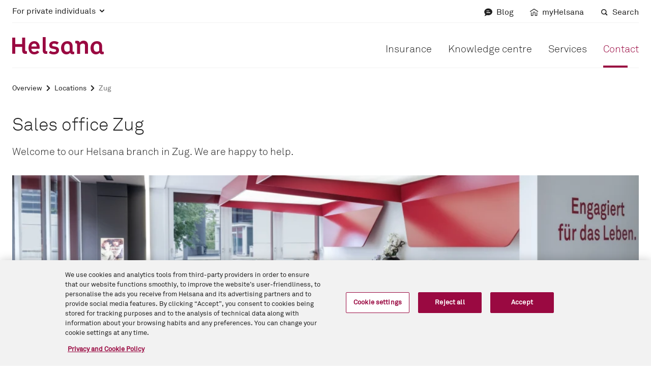

--- FILE ---
content_type: text/html;charset=utf-8
request_url: https://www.helsana.ch/en/individuals/contact/locations/zug.html
body_size: 3236
content:
<!DOCTYPE html><html lang="en"><head>
    <meta charset="UTF-8">
    <meta name="viewport" content="width=device-width, initial-scale=1">
    <meta content="IE=edge,chrome=1" http-equiv="X-UA-Compatible">
    <title>Helsana Zug branch - Helsana</title>
    <!-- customheaderlibs -->
    


<script defer="defer" type="text/javascript" src="https://rum.hlx.page/.rum/@adobe/helix-rum-js@%5E2/dist/micro.js" data-routing="env=prod,tier=publish,ams=Helsana Versicherungen AG"></script>
<script type="application/javascript" async="">
    if (document.__shady_native_querySelectorAll) {
        var shadySelectorAll = document.querySelectorAll;

        DocumentFragment.prototype.querySelectorAll = function(selectors) {
            if (selectors === ".ot-pc-refuse-all-handler") {
                return document.__shady_native_querySelectorAll(selectors);
            }
            return shadySelectorAll.call(this, selectors);
        };
    }
</script>
<script src="/content/dam/system/helsana/onetrust_production/scripttemplates/otSDKStub.js" async="" data-domain-script="2188d44d-d3dd-4694-8a9a-0b4f4d0210bf" data-language="en" type="text/javascript" charset="UTF-8"></script>
<script type="text/javascript">
    function OptanonWrapper() { }
</script>
<style>
    #onetrust-banner-sdk:focus {
        outline: none !important;
    }
    #ot-sdk-btn-floating {
        display: none;
    }
</style>









    
    
    

    

    


        <script type="text/javascript" src="/etc/clientlibs/dtm-reactor/ENbfbad50468fd499cba4c6866cc846a8f/5de2995e9f80/fbb9e374a5a5/launch-8254be63e561.min.js" async=""></script>


    
    
    

    
    <!-- preload -->
    <link rel="stylesheet" as="style" href="/etc.clientlibs/helsana-frontend/clientlibs/resources/main.142a7f3c5c7b3a5c1296.css">
    <!-- defer scripts -->
    <script src="/etc.clientlibs/helsana-frontend/clientlibs/resources/head.142a7f3c5c7b3a5c1296.js" defer="defer"></script>
    <script src="/etc.clientlibs/helsana-frontend/clientlibs/resources/853.142a7f3c5c7b3a5c1296.js" defer="defer"></script><script src="/etc.clientlibs/helsana-frontend/clientlibs/resources/main.142a7f3c5c7b3a5c1296.js" defer="defer"></script>
    <!-- prefetch / preconnect -->
    
    


<link href="https://collect.helsana.ch" rel="dns-prefetch">
<link href="https://bat.bing.com" rel="dns-prefetch">
<link href="https://www.googletagmanager.com" rel="dns-prefetch">
<link href="https://googleads.g.doubleclick.net" rel="dns-prefetch">
<link href="https://stats.g.doubleclick.net" rel="dns-prefetch">
<link href="https://adservice.google.com" rel="dns-prefetch">
<link href="https://ad.doubleclick.net" rel="dns-prefetch">
<link href="https://static.ads-twitter.com" rel="dns-prefetch">
<link href="https://connect.facebook.net" rel="dns-prefetch">
<link href="https://snap.licdn.com" rel="dns-prefetch">
<link href="https://analytics.twitter.com" rel="dns-prefetch">
<link href="https://www.google-analytics.com" rel="dns-prefetch">
    <!-- Everything Else-->
    
<meta name="description" content="Do you have any questions about your health insurance? Our Helsana team in Zug will be happy to help. Make an appointment for a consultation today.">


    <meta content="_G6VbCVJcsV-FlFWA7twmJzmBN6h26cehvMCyOGNsSs" name="google-site-verification">


    <link rel="canonical" href="https://www.helsana.ch/en/individuals/contact/locations/zug.html">
    <link rel="alternate" href="https://www.helsana.ch/de/private/kontakt/standorte/zug.html" hreflang="de">
    <link rel="alternate" href="https://www.helsana.ch/de/private/kontakt/standorte/zug.html" hreflang="de-ch">
    <link rel="alternate" href="https://www.helsana.ch/en/individuals/contact/locations/zug.html" hreflang="en">
    <link rel="alternate" href="https://www.helsana.ch/en/individuals/contact/locations/zug.html" hreflang="en-ch">
    <link rel="alternate" href="https://www.helsana.ch/fr/prives/contact/sites/zoug.html" hreflang="fr">
    <link rel="alternate" href="https://www.helsana.ch/fr/prives/contact/sites/zoug.html" hreflang="fr-ch">
    <link rel="alternate" href="https://www.helsana.ch/it/privati/contatto/sedi/zugo.html" hreflang="it">
    <link rel="alternate" href="https://www.helsana.ch/it/privati/contatto/sedi/zugo.html" hreflang="it-ch">
    <link rel="alternate" href="https://www.helsana.ch/en/individuals/contact/locations/zug.html" hreflang="x-default">
    
    
    



    <meta property="og:title" content="Sales office Zug">
    <meta property="og:description" content="Do you have any questions about your health insurance? Our Helsana team in Zug will be happy to help. Make an appointment for a consultation today.">
    <meta property="og:url" content="https://www.helsana.ch/en/individuals/contact/locations/zug.html">
    
    
    
        <!-- Default Bild -->
        <meta name="thumbnail" content="https://www.helsana.ch/dam/assets/05-icons/02-piktos/default_thumbnail.png">
        <meta property="og:image" content="https://www.helsana.ch/dam/assets/05-icons/02-piktos/default_thumbnail.png">
        <meta property="og:image:width" content="1024">
        <meta property="og:image:height" content="1024">
    


<link rel="icon" href="/favicon.ico" sizes="32x32">
<link rel="icon" href="/favicon.svg" type="image/svg+xml">
<link rel="apple-touch-icon" href="/apple-touch-icon.png">
<link rel="manifest" href="/content/dam/system/helsana/resources/site.webmanifest">
<script>
    window.digitalData = window.digitalData || {};
</script>

<script type="text/javascript">window.__qsRuntimeConfiguration__={"metadata":{"language":"en"},"runtime":200};</script></head>
<body class="detail-page base-page page basicpage" editmode="false">


	



	<detail-page editmode="false" qs-state="unresolved" header="{&quot;blogElevated&quot;:false,&quot;breadcrumb&quot;:{&quot;links&quot;:[{&quot;linkText&quot;:&quot;Overview&quot;,&quot;title&quot;:&quot;Overview&quot;,&quot;url&quot;:&quot;/en/individuals/contact.html&quot;},{&quot;linkText&quot;:&quot;Locations&quot;,&quot;title&quot;:&quot;Locations&quot;,&quot;url&quot;:&quot;/en/individuals/contact/locations.html&quot;},{&quot;linkText&quot;:&quot;Zug&quot;,&quot;title&quot;:&quot;Zug&quot;,&quot;url&quot;:&quot;/en/individuals/contact/locations/zug.html&quot;}],&quot;schemaOrgListItems&quot;:{&quot;@context&quot;:&quot;https://schema.org&quot;,&quot;@type&quot;:&quot;BreadcrumbList&quot;,&quot;itemListElement&quot;:[{&quot;@type&quot;:&quot;ListItem&quot;,&quot;position&quot;:3,&quot;name&quot;:&quot;Zug&quot;,&quot;item&quot;:&quot;https://www.helsana.ch/en/private/kontakt/standorte/zug.html&quot;},{&quot;@type&quot;:&quot;ListItem&quot;,&quot;position&quot;:2,&quot;name&quot;:&quot;Locations&quot;,&quot;item&quot;:&quot;https://www.helsana.ch/en/private/kontakt/standorte.html&quot;},{&quot;@type&quot;:&quot;ListItem&quot;,&quot;position&quot;:1,&quot;name&quot;:&quot;Overview&quot;,&quot;item&quot;:&quot;https://www.helsana.ch/en/private/kontakt.html&quot;}]}},&quot;headerBar&quot;:{&quot;logo&quot;:{&quot;altText&quot;:&quot;Helsana&quot;,&quot;src&quot;:&quot;/content/dam/system/helsana/resources/helsana-logo.svg&quot;,&quot;title&quot;:&quot;Home page: For private individuals&quot;,&quot;url&quot;:&quot;/en/individuals.html&quot;},&quot;mobileNavigation&quot;:{&quot;burgerIcon&quot;:&quot;menu&quot;,&quot;closeIcon&quot;:&quot;close2&quot;}},&quot;metaNavigation&quot;:{&quot;dropdown&quot;:{&quot;icon&quot;:&quot;accordion-down&quot;,&quot;url&quot;:&quot;#&quot;}},&quot;quickLinks&quot;:[{&quot;isActive&quot;:false,&quot;linkText&quot;:&quot;Blog&quot;,&quot;title&quot;:&quot;Blog&quot;,&quot;url&quot;:&quot;/en/blog.html&quot;,&quot;icon&quot;:&quot;chat&quot;,&quot;target&quot;:&quot;_self&quot;},{&quot;icon&quot;:&quot;myhelsana&quot;,&quot;linkText&quot;:&quot;myHelsana&quot;,&quot;target&quot;:&quot;_blank&quot;,&quot;title&quot;:&quot;myHelsana&quot;,&quot;url&quot;:&quot;https://portal.helsana.ch/myhelsana/?login&amp;language=en&quot;},{&quot;isActive&quot;:false,&quot;linkText&quot;:&quot;Search&quot;,&quot;title&quot;:&quot;Search&quot;,&quot;url&quot;:&quot;/en/search.html&quot;,&quot;icon&quot;:&quot;search&quot;,&quot;target&quot;:&quot;_self&quot;}],&quot;sectors&quot;:[{&quot;isActive&quot;:true,&quot;linkText&quot;:&quot;For private individuals&quot;,&quot;title&quot;:&quot;For private individuals&quot;,&quot;url&quot;:&quot;/en/individuals.html&quot;,&quot;links&quot;:[{&quot;isActive&quot;:false,&quot;linkText&quot;:&quot;Home page&quot;,&quot;title&quot;:&quot;Home page&quot;,&quot;url&quot;:&quot;/en/individuals.html&quot;,&quot;onlyMobile&quot;:true},{&quot;isActive&quot;:false,&quot;linkText&quot;:&quot;Insurance&quot;,&quot;title&quot;:&quot;Insurance&quot;,&quot;url&quot;:&quot;/en/individuals/insurance.html&quot;},{&quot;isActive&quot;:false,&quot;linkText&quot;:&quot;Knowledge centre&quot;,&quot;title&quot;:&quot;Knowledge centre&quot;,&quot;url&quot;:&quot;/en/individuals/knowledge-centre.html&quot;},{&quot;isActive&quot;:false,&quot;linkText&quot;:&quot;Services&quot;,&quot;title&quot;:&quot;Services&quot;,&quot;url&quot;:&quot;/en/individuals/services.html&quot;},{&quot;isActive&quot;:true,&quot;linkText&quot;:&quot;Contact&quot;,&quot;title&quot;:&quot;Contact&quot;,&quot;url&quot;:&quot;/en/individuals/contact.html&quot;}]},{&quot;isActive&quot;:false,&quot;linkText&quot;:&quot;For companies&quot;,&quot;title&quot;:&quot;For companies&quot;,&quot;url&quot;:&quot;/en/companies.html&quot;,&quot;links&quot;:[{&quot;isActive&quot;:false,&quot;linkText&quot;:&quot;Home page&quot;,&quot;title&quot;:&quot;Home page&quot;,&quot;url&quot;:&quot;/en/companies.html&quot;,&quot;onlyMobile&quot;:true},{&quot;isActive&quot;:false,&quot;linkText&quot;:&quot;Your Company&quot;,&quot;title&quot;:&quot;Your Company&quot;,&quot;url&quot;:&quot;/en/companies/your-company.html&quot;},{&quot;isActive&quot;:false,&quot;linkText&quot;:&quot;Our offers&quot;,&quot;title&quot;:&quot;Our offers&quot;,&quot;url&quot;:&quot;/en/companies/our-offers.html&quot;},{&quot;isActive&quot;:false,&quot;linkText&quot;:&quot;Services&quot;,&quot;title&quot;:&quot;Services&quot;,&quot;url&quot;:&quot;/en/companies/services.html&quot;},{&quot;isActive&quot;:false,&quot;linkText&quot;:&quot;Contact&quot;,&quot;title&quot;:&quot;Contact&quot;,&quot;url&quot;:&quot;/en/companies/contact.html&quot;}]},{&quot;isActive&quot;:false,&quot;linkText&quot;:&quot;Helsana Group&quot;,&quot;title&quot;:&quot;Helsana Group&quot;,&quot;url&quot;:&quot;/en/helsana-group.html&quot;,&quot;links&quot;:[{&quot;isActive&quot;:false,&quot;linkText&quot;:&quot;Home page&quot;,&quot;title&quot;:&quot;Home page&quot;,&quot;url&quot;:&quot;/en/helsana-group.html&quot;,&quot;onlyMobile&quot;:true},{&quot;isActive&quot;:false,&quot;linkText&quot;:&quot;About us&quot;,&quot;title&quot;:&quot;About us&quot;,&quot;url&quot;:&quot;/en/helsana-group/about-us.html&quot;},{&quot;isActive&quot;:false,&quot;linkText&quot;:&quot;Media &amp; publications&quot;,&quot;title&quot;:&quot;Media &amp; publications&quot;,&quot;url&quot;:&quot;/en/helsana-group/media-publications.html&quot;},{&quot;isActive&quot;:false,&quot;linkText&quot;:&quot;Jobs&quot;,&quot;title&quot;:&quot;Jobs&quot;,&quot;url&quot;:&quot;/en/helsana-group/jobs.html&quot;},{&quot;isActive&quot;:false,&quot;linkText&quot;:&quot;For service providers&quot;,&quot;title&quot;:&quot;For service providers&quot;,&quot;url&quot;:&quot;/en/helsana-group/for-service-providers.html&quot;}]}]}" footer="{&quot;aboutLink&quot;:{&quot;isActive&quot;:false,&quot;linkText&quot;:&quot;About us&quot;,&quot;title&quot;:&quot;About us&quot;,&quot;url&quot;:&quot;/en/helsana-group/about-us.html&quot;},&quot;companyLink&quot;:{&quot;isActive&quot;:false,&quot;linkText&quot;:&quot;For companies&quot;,&quot;title&quot;:&quot;For companies&quot;,&quot;url&quot;:&quot;/en/companies.html&quot;},&quot;dataProtectionLink&quot;:{&quot;isActive&quot;:false,&quot;linkText&quot;:&quot;&quot;,&quot;title&quot;:&quot;&quot;,&quot;url&quot;:&quot;/en/helsana-group/about-us/legal/data-protection.html&quot;},&quot;helsanaGroupLink&quot;:{&quot;isActive&quot;:false,&quot;linkText&quot;:&quot;Helsana Group&quot;,&quot;title&quot;:&quot;Helsana Group&quot;,&quot;url&quot;:&quot;/en/helsana-group.html&quot;},&quot;impressumLink&quot;:{&quot;isActive&quot;:false,&quot;linkText&quot;:&quot;&quot;,&quot;title&quot;:&quot;&quot;,&quot;url&quot;:&quot;/en/helsana-group/about-us/legal/publication-details.html&quot;},&quot;jobsLink&quot;:{&quot;isActive&quot;:false,&quot;linkText&quot;:&quot;Jobs &amp; career&quot;,&quot;title&quot;:&quot;Jobs &amp; career&quot;,&quot;url&quot;:&quot;/en/helsana-group/jobs.html&quot;},&quot;legalInformationLink&quot;:{&quot;isActive&quot;:false,&quot;linkText&quot;:&quot;&quot;,&quot;title&quot;:&quot;&quot;,&quot;url&quot;:&quot;/en/helsana-group/about-us/legal/legal-information.html&quot;},&quot;mediaLink&quot;:{&quot;isActive&quot;:false,&quot;linkText&quot;:&quot;Media &amp; publications&quot;,&quot;title&quot;:&quot;Media &amp; publications&quot;,&quot;url&quot;:&quot;/en/helsana-group/media-publications.html&quot;},&quot;privateLink&quot;:{&quot;isActive&quot;:true,&quot;linkText&quot;:&quot;For private individuals&quot;,&quot;title&quot;:&quot;For private individuals&quot;,&quot;url&quot;:&quot;/en/individuals.html&quot;},&quot;quickLinks&quot;:[{&quot;isActive&quot;:false,&quot;linkText&quot;:&quot;myHelsana&quot;,&quot;title&quot;:&quot;myHelsana&quot;,&quot;url&quot;:&quot;https://portal.helsana.ch/myhelsana/?login&amp;language=en&quot;},{&quot;isActive&quot;:false,&quot;linkText&quot;:&quot;Premium calculator&quot;,&quot;title&quot;:&quot;Premium calculator&quot;,&quot;url&quot;:&quot;https://portal.helsana.ch/offer/#/?locale=en&quot;},{&quot;isActive&quot;:false,&quot;linkText&quot;:&quot;Newsletter&quot;,&quot;title&quot;:&quot;Newsletter&quot;,&quot;url&quot;:&quot;/en/helsana-group/media-publications/newsletter.html&quot;,&quot;target&quot;:&quot;_self&quot;}],&quot;servicesLinks&quot;:[{&quot;isActive&quot;:false,&quot;linkText&quot;:&quot;Send in invoices&quot;,&quot;title&quot;:&quot;Send in invoices&quot;,&quot;url&quot;:&quot;/en/individuals/services/finance/send-in-invoices.html&quot;},{&quot;isActive&quot;:false,&quot;linkText&quot;:&quot;Change address&quot;,&quot;title&quot;:&quot;Change address&quot;,&quot;url&quot;:&quot;/en/individuals/services/personal-details/change-address.html&quot;},{&quot;isActive&quot;:false,&quot;linkText&quot;:&quot;All services&quot;,&quot;title&quot;:&quot;All services&quot;,&quot;url&quot;:&quot;/en/individuals/services.html&quot;}],&quot;languages&quot;:[{&quot;path&quot;:&quot;https://www.helsana.ch/de/private/kontakt/standorte/zug.html&quot;,&quot;active&quot;:false,&quot;language&quot;:&quot;de&quot;},{&quot;path&quot;:&quot;https://www.helsana.ch/en/individuals/contact/locations/zug.html&quot;,&quot;active&quot;:true,&quot;language&quot;:&quot;en&quot;},{&quot;path&quot;:&quot;https://www.helsana.ch/fr/prives/contact/sites/zoug.html&quot;,&quot;active&quot;:false,&quot;language&quot;:&quot;fr&quot;},{&quot;path&quot;:&quot;https://www.helsana.ch/it/privati/contatto/sedi/zugo.html&quot;,&quot;active&quot;:false,&quot;language&quot;:&quot;it&quot;}]}" page-category="Contact" division="For Private" maintenance-publication-date="2020-06-04T16:30:00.000Z" maintenance-start-date="2020-06-04T16:30:00.000Z" maintenance-end-date="2020-06-04T21:59:00.000Z" page-tracking="{&quot;masterPage&quot;:&quot;Verkaufsstelle Zug&quot;,&quot;components&quot;:&quot;Seiteneinstieg|Bild|Link|Text Block|Portrait-Liste v2&quot;,&quot;masterPath&quot;:&quot;/private/kontakt/standorte/zug&quot;}">
    
        

    
    
    
    
        
        <helsana-page-section id="t-" editmode="false" qs-state="unresolved" class="component" slot="main"><qs-shadow-template slot="__IGNORE__"><!---->
                    
                    
            
            <div class="page-section-body">
                <slot name="content"></slot>
            </div>
        
                <!----></qs-shadow-template>
    
        

    
    
    
    
        
        <page-intro id="t-" editmode="false" qs-state="unresolved" title="Sales office Zug" lead="Welcome to our Helsana branch in Zug. We are happy to help." bullet-points="[]" class="component" slot="content"><!---->
                    
                     <div class="title-with-text">
                <h1 class="h1">Sales office Zug</h1> <p class="lead text">Welcome to our Helsana branch in Zug. We are happy to help.</p>
            </div>  
                <!----></page-intro>
<hls-image id="t-1647533209038" editmode="false" qs-state="unresolved" picture="{&quot;ratioMedium&quot;:&quot;3_1&quot;,&quot;ratio&quot;:&quot;2_1&quot;,&quot;src&quot;:&quot;/dam/assets/01-bildwelt/07-standorte/02-verkaufsstellen/vs-zug.hlsimg.2_1.w768.jpeg&quot;,&quot;srcMedium&quot;:&quot;/dam/assets/01-bildwelt/07-standorte/02-verkaufsstellen/vs-zug.hlsimg.3_1.w1024.jpeg&quot;}" is-decorative-image="false" class="component" slot="content"><!---->
                    
                     <picture ratio-m="2_1" ratio-md="3_1" ratio-lg="3_1">
                <source srcset="/dam/assets/01-bildwelt/07-standorte/02-verkaufsstellen/vs-zug.hlsimg.3_1.w1024.jpeg?type=webp" media="(min-width: 768px)" type="image/webp">
            <source srcset="/dam/assets/01-bildwelt/07-standorte/02-verkaufsstellen/vs-zug.hlsimg.2_1.w768.jpeg?type=webp" media="(max-width: 767px)" type="image/webp">
                <source srcset="" media="(min-width: 1024px)">
                <source srcset="/dam/assets/01-bildwelt/07-standorte/02-verkaufsstellen/vs-zug.hlsimg.3_1.w1024.jpeg" media="(min-width: 768px)">
                <img class="image" src="/dam/assets/01-bildwelt/07-standorte/02-verkaufsstellen/vs-zug.hlsimg.2_1.w768.jpeg" alt="" data-trackable="true">
            </picture> 
                <!----></hls-image>

        
    


    
</helsana-page-section>
<helsana-page-section id="t-1741180546564" editmode="false" qs-state="unresolved" title="Book a consultation" background-color="white" indentation="false" class="component" slot="main"><qs-shadow-template slot="__IGNORE__"><!---->
                    
                    
            <div class="title-with-text title-with-text--no-margin-top">
                <h2 class="h2">Book a consultation</h2> 
            </div>
            <div class="page-section-body">
                <slot name="content"></slot>
            </div>
        
                <!----></qs-shadow-template>
    
        

    
    
    
    
        
        <div class="experiencefragment" slot="content">

    
    

    
<link rel="stylesheet" href="/etc.clientlibs/helsana-frontend/clientlibs/clientlib-xfcontent.min.ACSHASH54f58469942184828c9872d3c0daa9e1.css" type="text/css">



<div class="xf-content-height">
    

    
    
    
    
        
        <rich-text id="t-1741180592782" editmode="false" qs-state="unresolved" text="<p>May we advise you on an insurance product or switching to Helsana? We would be happy to advise you personally.</p>
" class="component"><!---->
                    
                     <div class="rich-text text">
                <p>May we advise you on an insurance product or switching to Helsana? We would be happy to advise you personally.</p>

            </div> 
                <!----></rich-text>

        
    


</div>
</div>
<simple-link id="t-1741180616803" editmode="false" qs-state="unresolved" link-text="Book your consultation now" url="/en/individuals/contact/locations/zug/book-consultation.html" link-type="buttonLink" img-responsive="false" link-action="auto" picture="{}" track-context="{&quot;componentName&quot;:&quot;simple_link&quot;,&quot;componentType&quot;:&quot;helsana-frontend/components/simple-link&quot;,&quot;container&quot;:&quot;page_section_1967615/content&quot;}" class="component" slot="content"><!---->
                    
                    
                <a class="link btn btn-primary" title="" href="/en/individuals/contact/locations/zug/book-consultation.html" target="_self">
                <span class="text-with-icon">
                <i class="icon icon-arrow-right" aria-hidden="true"></i> <span class="text">Book your consultation now</span>
            </span>
            </a>
            
                <!----></simple-link>
<text-block id="t-1672125207918" editmode="false" qs-state="unresolved" title="Sales office Zug" text="<p>Baarerstrasse 98<br>
6300 Zug<br>
</p>
<p><b>Opening hours</b></p>
<p>Monday to Friday<br>
08:30 - 12:00<br>
13:00 - 17:00</p>
" links="[{&quot;linkText&quot;:&quot;Show on Google Maps&quot;,&quot;target&quot;:&quot;_blank&quot;,&quot;url&quot;:&quot;https://maps.google.com/maps?ie=UTF8&amp;f=d&amp;daddr=Baarerstrasse+98+6300+Zug&amp;gl=ch&amp;hl=en&quot;}]" background-style-class="alert-light" documents="[]" track-context="{&quot;componentName&quot;:&quot;text_block_copy_copy&quot;,&quot;componentType&quot;:&quot;helsana-frontend/components/text-block&quot;,&quot;container&quot;:&quot;page_section_1967615/content&quot;}" class="component alert alert-light" slot="content"><!---->
                    
                    
            <h4 class="h4">Sales office Zug</h4> <div class="rich-text text">
                <p>Baarerstrasse 98<br>
6300 Zug<br>
</p>
<p><b>Opening hours</b></p>
<p>Monday to Friday<br>
08:30 - 12:00<br>
13:00 - 17:00</p>

            </div>
            <div class="link-list"><ul class="list-group">
                <li class="list-group-item"><a class="link" title="" href="https://maps.google.com/maps?ie=UTF8&amp;f=d&amp;daddr=Baarerstrasse+98+6300+Zug&amp;gl=ch&amp;hl=en" target="_blank">
                <span class="text-with-icon">
                <i class="icon icon-arrow-right" aria-hidden="true"></i> <span class="text">Show on Google Maps</span>
            </span>
            </a></li>
            </ul></div>
            
        
                <!----></text-block>

        
    


    
</helsana-page-section>
<helsana-page-section id="t-1647534361542" editmode="false" qs-state="unresolved" title="Our advisory team" background-color="grey" indentation="false" class="component bg-bleed bg-bleed--grey" slot="main"><qs-shadow-template slot="__IGNORE__"><!---->
                    
                    
            <div class="title-with-text title-with-text--no-margin-top">
                <h2 class="h2">Our advisory team</h2> 
            </div>
            <div class="page-section-body">
                <slot name="content"></slot>
            </div>
        
                <!----></qs-shadow-template>
    
        

    
    
    
    
        
        <hls-portrait-list-v2 id="t-1647534408033" editmode="false" qs-state="unresolved" portraits="[]" class="component" slot="content"><!---->
                    
                    
            <grid-row class="row"><qs-shadow-template slot="__IGNORE__"><!---->
                    
                     <slot name="columns"></slot> 
                <!----></qs-shadow-template>
                
            </grid-row>
        
                <!----></hls-portrait-list-v2>
<hls-portrait-list-v2 id="t-1647537077459" editmode="false" qs-state="unresolved" portraits="[{&quot;function&quot;:&quot;General Agent&quot;,&quot;linkStyle&quot;:&quot;primaryLink&quot;,&quot;phoneNumber&quot;:&quot;058 340 15 34&quot;,&quot;title&quot;:&quot;Sascha Birrer&quot;,&quot;ratio&quot;:&quot;3_4&quot;,&quot;src&quot;:&quot;/dam/assets/01-bildwelt/05-portraits/02-ma-portraits/sascha-birrer.hlsimg.3_4.w327.jpg&quot;},{&quot;function&quot;:&quot;Head Insurance Consultant&quot;,&quot;linkStyle&quot;:&quot;primaryLink&quot;,&quot;phoneNumber&quot;:&quot;079 399 68 71&quot;,&quot;title&quot;:&quot;Domenico Bilotta&quot;,&quot;ratio&quot;:&quot;3_4&quot;,&quot;src&quot;:&quot;/dam/assets/01-bildwelt/05-portraits/02-ma-portraits/domenico-bilotta.hlsimg.3_4.w327.jpg&quot;},{&quot;function&quot;:&quot;Insurance Consultant&quot;,&quot;linkStyle&quot;:&quot;primaryLink&quot;,&quot;phoneNumber&quot;:&quot;079 582 35 71&quot;,&quot;title&quot;:&quot;Giuseppe Bova&quot;,&quot;ratio&quot;:&quot;3_4&quot;,&quot;src&quot;:&quot;/dam/assets/01-bildwelt/05-portraits/02-ma-portraits/giuseppe-bova.hlsimg.3_4.w327.jpg&quot;},{&quot;function&quot;:&quot;Insurance Consultant&quot;,&quot;linkStyle&quot;:&quot;primaryLink&quot;,&quot;phoneNumber&quot;:&quot;079 470 54 97&quot;,&quot;title&quot;:&quot;Tanja Feist&quot;,&quot;ratio&quot;:&quot;3_4&quot;,&quot;src&quot;:&quot;/dam/assets/01-bildwelt/05-portraits/02-ma-portraits/tanja-feist.hlsimg.3_4.w327.jpg&quot;},{&quot;function&quot;:&quot;Insurance Consultant&quot;,&quot;linkStyle&quot;:&quot;primaryLink&quot;,&quot;phoneNumber&quot;:&quot;079 518 08 40&quot;,&quot;title&quot;:&quot;Lucas Ibanez&quot;,&quot;ratio&quot;:&quot;3_4&quot;,&quot;src&quot;:&quot;/dam/assets/01-bildwelt/05-portraits/02-ma-portraits/lucas-ibanez.hlsimg.3_4.w327.jpg&quot;},{&quot;function&quot;:&quot;Insurance Consultant&quot;,&quot;linkStyle&quot;:&quot;primaryLink&quot;,&quot;phoneNumber&quot;:&quot;079 948 77 62&quot;,&quot;title&quot;:&quot;Senad Murina&quot;,&quot;ratio&quot;:&quot;3_4&quot;,&quot;src&quot;:&quot;/dam/assets/01-bildwelt/05-portraits/02-ma-portraits/senad-murina.hlsimg.3_4.w327.jpg&quot;},{&quot;function&quot;:&quot;Insurance Consultant&quot;,&quot;linkStyle&quot;:&quot;primaryLink&quot;,&quot;phoneNumber&quot;:&quot;079 416 40 67&quot;,&quot;title&quot;:&quot;Enver Sacipi&quot;,&quot;ratio&quot;:&quot;3_4&quot;,&quot;src&quot;:&quot;/dam/assets/01-bildwelt/05-portraits/02-ma-portraits/enver-sacipi.hlsimg.3_4.w327.jpg&quot;},{&quot;function&quot;:&quot;Insurance Consultant&quot;,&quot;linkStyle&quot;:&quot;primaryLink&quot;,&quot;phoneNumber&quot;:&quot;079 706 97 74&quot;,&quot;title&quot;:&quot;Luis Velaj&quot;,&quot;ratio&quot;:&quot;3_4&quot;,&quot;src&quot;:&quot;/dam/assets/01-bildwelt/05-portraits/02-ma-portraits/luis-velaij.hlsimg.3_4.w327.jpg&quot;}]" is-bigger-portrait="false" class="component" slot="content"><!---->
                    
                    
            <grid-row class="row"><qs-shadow-template slot="__IGNORE__"><!---->
                    
                     <slot name="columns"></slot> 
                <!----></qs-shadow-template>
                <!---->
                        <grid-column slot="columns" type="oneFourth" class="col-sm-6 col-md-3"><qs-shadow-template slot="__IGNORE__"><!---->
                    
                     <slot name="content"></slot> 
                <!----></qs-shadow-template>
                            <hls-people-teaser slot="content" title="Sascha Birrer"><!---->
                    
                    
            <div class="people-teaser">
                 <h3 class="h3 people-teaser__title">Sascha Birrer</h3>   
                
            </div>
        
                <!----></hls-people-teaser>
                        </grid-column>
                    <!---->
                        <grid-column slot="columns" type="oneFourth" class="col-sm-6 col-md-3"><qs-shadow-template slot="__IGNORE__"><!---->
                    
                     <slot name="content"></slot> 
                <!----></qs-shadow-template>
                            <hls-people-teaser slot="content" title="Domenico Bilotta"><!---->
                    
                    
            <div class="people-teaser">
                 <h3 class="h3 people-teaser__title">Domenico Bilotta</h3>   
                
            </div>
        
                <!----></hls-people-teaser>
                        </grid-column>
                    <!---->
                        <grid-column slot="columns" type="oneFourth" class="col-sm-6 col-md-3"><qs-shadow-template slot="__IGNORE__"><!---->
                    
                     <slot name="content"></slot> 
                <!----></qs-shadow-template>
                            <hls-people-teaser slot="content" title="Giuseppe Bova"><!---->
                    
                    
            <div class="people-teaser">
                 <h3 class="h3 people-teaser__title">Giuseppe Bova</h3>   
                
            </div>
        
                <!----></hls-people-teaser>
                        </grid-column>
                    <!---->
                        <grid-column slot="columns" type="oneFourth" class="col-sm-6 col-md-3"><qs-shadow-template slot="__IGNORE__"><!---->
                    
                     <slot name="content"></slot> 
                <!----></qs-shadow-template>
                            <hls-people-teaser slot="content" title="Tanja Feist"><!---->
                    
                    
            <div class="people-teaser">
                 <h3 class="h3 people-teaser__title">Tanja Feist</h3>   
                
            </div>
        
                <!----></hls-people-teaser>
                        </grid-column>
                    <!---->
                        <grid-column slot="columns" type="oneFourth" class="col-sm-6 col-md-3"><qs-shadow-template slot="__IGNORE__"><!---->
                    
                     <slot name="content"></slot> 
                <!----></qs-shadow-template>
                            <hls-people-teaser slot="content" title="Lucas Ibanez"><!---->
                    
                    
            <div class="people-teaser">
                 <h3 class="h3 people-teaser__title">Lucas Ibanez</h3>   
                
            </div>
        
                <!----></hls-people-teaser>
                        </grid-column>
                    <!---->
                        <grid-column slot="columns" type="oneFourth" class="col-sm-6 col-md-3"><qs-shadow-template slot="__IGNORE__"><!---->
                    
                     <slot name="content"></slot> 
                <!----></qs-shadow-template>
                            <hls-people-teaser slot="content" title="Senad Murina"><!---->
                    
                    
            <div class="people-teaser">
                 <h3 class="h3 people-teaser__title">Senad Murina</h3>   
                
            </div>
        
                <!----></hls-people-teaser>
                        </grid-column>
                    <!---->
                        <grid-column slot="columns" type="oneFourth" class="col-sm-6 col-md-3"><qs-shadow-template slot="__IGNORE__"><!---->
                    
                     <slot name="content"></slot> 
                <!----></qs-shadow-template>
                            <hls-people-teaser slot="content" title="Enver Sacipi"><!---->
                    
                    
            <div class="people-teaser">
                 <h3 class="h3 people-teaser__title">Enver Sacipi</h3>   
                
            </div>
        
                <!----></hls-people-teaser>
                        </grid-column>
                    <!---->
                        <grid-column slot="columns" type="oneFourth" class="col-sm-6 col-md-3"><qs-shadow-template slot="__IGNORE__"><!---->
                    
                     <slot name="content"></slot> 
                <!----></qs-shadow-template>
                            <hls-people-teaser slot="content" title="Luis Velaj"><!---->
                    
                    
            <div class="people-teaser">
                 <h3 class="h3 people-teaser__title">Luis Velaj</h3>   
                
            </div>
        
                <!----></hls-people-teaser>
                        </grid-column>
                    <!---->
            </grid-row>
        
                <!----></hls-portrait-list-v2>

        
    


    
</helsana-page-section>

        
    


    
</detail-page>
	
    
    

    

    

    



    
    
    

	




</body></html>

--- FILE ---
content_type: application/javascript
request_url: https://www.helsana.ch/etc.clientlibs/helsana-frontend/clientlibs/resources/8096.142a7f3c5c7b3a5c1296.js
body_size: 386
content:
"use strict";(self.webpackChunk=self.webpackChunk||[]).push([[8096],{88096:function(t,e,s){s.r(e);var r=s(93606),i=s(18262);e.default={component:i.ZP,renderer:new r.Th,shadowStyles:[]}},18262:function(t,e,s){s.d(e,{ZP:function(){return p}});var r=s(95431),i=s(58153),n=s.n(i),l=s(94871),u=s(83696).ZP,h=s(58650);const o={bulletPoints:n().array,lead:n().string.value(n().values.exists),title:n().string.value(n().values.exists)},a={bulletPoints:[],lead:"",title:""};class p extends h.Z{constructor(t){super(t,a)}render(){return super.render(),this.validateProps("Seiteneinstieg",o)||l.html` ${this.getTitleAndLead()} ${this.getHighlights()} `}hasHighlights(){return this.props.bulletPoints.length>0}getTitleAndLead(){return(0,r.S6)({isLeadText:!0,tagTitle:"h1",text:this.props.lead,title:this.props.title})}getHighlights(){return this.hasHighlights()?new u(this.props.bulletPoints).render():[]}}},83696:function(t,e,s){s.d(e,{ZP:function(){return a}});var r=s(52168),i=s(95431),n=s(58153),l=s.n(n),u=s(94871),h=s(58650);l().array;const o={bulletPoints:[]};class a extends h.Z{constructor(t={},e=o){super(Array.isArray(t)?{bulletPoints:t}:t,e)}render(){return super.render(),u.html` <div class="product-highlights">${this.getListGroup()}</div> `}getListGroup(){return this.props.bulletPoints.length>0?(0,i.NX)(this.getListEntries()):[]}getListEntries(){return this.props.bulletPoints.map(t=>new r.ZP({icon:"tick",text:t}))}}}}]);

--- FILE ---
content_type: application/javascript
request_url: https://www.helsana.ch/etc.clientlibs/helsana-frontend/clientlibs/resources/431.142a7f3c5c7b3a5c1296.js
body_size: 2131
content:
"use strict";(self.webpackChunk=self.webpackChunk||[]).push([[431],{80431:function(t,e,i){i.r(e),i.d(e,{default:function(){return m}});var n=i(93606),s=i(15227),r=i(95431),o=i(58153),a=i.n(o),l=i(94871),c=i(80338),p=i(58219),u=i(53504),h=i(90659),b=i(40850);Object.assign({backgroundStyleClass:a().string,links:a().arrayOf(a().shape(s.iG)),text:a().string,title:a().string,tooltipContent:a().string},u.iG);const g={backgroundStyleClass:""};class d extends b.ZP{constructor(t){super(t,g),t.title&&t.tooltipContent?this.heading=(0,c.M)({title:t.title,tooltipContent:t.tooltipContent}):t.tooltipContent?this.heading=(0,p.u)({title:t.title,tooltipContent:t.tooltipContent}):t.title&&(this.heading=(0,r.Dx)({content:this.props.title,tag:"h4"}))}render(){return super.render(),this.ref&&this.props.backgroundStyleClass&&this.ref.classList.add("alert",this.props.backgroundStyleClass),l.html`
            ${this.heading} ${this.hasRichText()?this.getRichText():l.nothing}
            ${this.hasLinks()?this.getLinkList():l.nothing}
            ${this.hasDocumentsList()?this.getDocumentList():l.nothing}
        `}getRichText(){return(0,r.Ho)({text:this.props.text})}hasRichText(){return this.props.text&&this.props.text.length>0||!1}getLinkList(){var t;return(0,r.Mc)({items:null===(t=this.props.links)||void 0===t?void 0:t.map(t=>Object.assign(Object.assign({},t),{url:(0,h._9)(t.url)?(0,h.f)(t.url):t.url})),track:this.track.id("LinkList")})}hasLinks(){return this.props.links&&this.props.links.length>0||!1}hasDocumentsList(){return!!(this.props.documents&&this.props.documents.length>0)}getDocumentList(){const{documents:t}=this.props;return new u.ZP({documents:t}).render()}}d.CLASS_DEFAULT="alert",d.CLASS_PRIMARY="alert-primary",d.CLASS_SECONDARY="alert-secondary",d.CLASS_SUCCESS="alert-success",d.CLASS_DANGER="alert-danger",d.CLASS_WARNING="alert-warning",d.CLASS_INFO="alert-info",d.CLASS_LIGHT="alert-light",d.CLASS_DARK="alert-dark";var m={component:d,renderer:new n.Th,shadowStyles:[]}},53504:function(t,e,i){i.d(e,{ZP:function(){return b},iG:function(){return p}});var n=i(95431),s=i(58153),r=i.n(s),o=i(94871),a=i(9071),l=i(56791),c=i(58650);const p=Object.assign(Object.assign({},c.L),{documents:r().array.value(r().values.exists),componentName:r().string}),u={documents:[],componentName:""};class h extends c.Z{constructor(t={}){super(t,u)}render(){return super.render(),this.validateProps("PDF-Link-Liste",p)||o.html`
                ${(0,n.vx)({items:(0,l.p)(this.props.documents),track:a.ZP.with(Object.assign({},this.trackMain)).id("DownloadList"),componentName:this.ComponentName})}
            `}}var b=h},40850:function(t,e,i){i.d(e,{ZP:function(){return p}});var n=i(9071),s=i(58153),r=i.n(s),o=i(58650);const a={componentName:r().string,componentType:r().string,cotainer:r().string},l=(r().shape(a),{trackContext:Object.assign({},{componentName:"",componentType:"",cotainer:""})});class c extends o.Z{constructor(t,e){super(t,Object.assign(Object.assign({},l),e)),this.track=(new n.ZP).id("Main")}}var p=c},80338:function(t,e,i){i.d(e,{M:function(){return r}});var n=i(87956),s=i(69356);const r=(0,n.Z)(s.ZP)},58219:function(t,e,i){i.d(e,{u:function(){return r}});var n=i(87956),s=i(36258);const r=(0,n.Z)(s.ZP)},56791:function(t,e,i){i.d(e,{p:function(){return v}});const n="array",s="bit",r="bits",o="byte",a="bytes",l="",c="exponent",p="function",u="iec",h="Invalid number",b="Invalid rounding method",g="jedec",d="object",m=".",f="round",S="s",k="kbit",y="kB",L=" ",C="string",T="0",x={symbol:{iec:{bits:["bit","Kibit","Mibit","Gibit","Tibit","Pibit","Eibit","Zibit","Yibit"],bytes:["B","KiB","MiB","GiB","TiB","PiB","EiB","ZiB","YiB"]},jedec:{bits:["bit","Kbit","Mbit","Gbit","Tbit","Pbit","Ebit","Zbit","Ybit"],bytes:["B","KB","MB","GB","TB","PB","EB","ZB","YB"]}},fullform:{iec:["","kibi","mebi","gibi","tebi","pebi","exbi","zebi","yobi"],jedec:["","kilo","mega","giga","tera","peta","exa","zetta","yotta"]}};function B(t,{bits:e=!1,pad:i=!1,base:B=-1,round:v=2,locale:M=l,localeOptions:N={},separator:w=l,spacer:P=L,symbols:Z={},standard:A=l,output:j=C,fullform:O=!1,fullforms:D=[],exponent:E=-1,roundingMethod:$=f,precision:_=0}={}){let G=E,R=Number(t),I=[],Y=0,z=l;-1===B&&0===A.length?(B=10,A=g):-1===B&&A.length>0?B=(A=A===u?u:g)===u?2:10:A=10===(B=2===B?2:10)||A===g?g:u;const F=10===B?1e3:1024,K=!0===O,U=R<0,H=Math[$];if("bigint"!=typeof t&&isNaN(t))throw new TypeError(h);if(typeof H!==p)throw new TypeError(b);if(U&&(R=-R),(-1===G||isNaN(G))&&(G=Math.floor(Math.log(R)/Math.log(F)),G<0&&(G=0)),G>8&&(_>0&&(_+=8-G),G=8),j===c)return G;if(0===R)I[0]=0,z=I[1]=x.symbol[A][e?r:a][G];else{Y=R/(2===B?Math.pow(2,10*G):Math.pow(1e3,G)),e&&(Y*=8,Y>=F&&G<8&&(Y/=F,G++));const t=Math.pow(10,G>0?v:0);I[0]=H(Y*t)/t,I[0]===F&&G<8&&-1===E&&(I[0]=1,G++),z=I[1]=10===B&&1===G?e?k:y:x.symbol[A][e?r:a][G]}if(U&&(I[0]=-I[0]),_>0&&(I[0]=I[0].toPrecision(_)),I[1]=Z[I[1]]||I[1],!0===M?I[0]=I[0].toLocaleString():M.length>0?I[0]=I[0].toLocaleString(M,N):w.length>0&&(I[0]=I[0].toString().replace(m,w)),i&&!1===Number.isInteger(I[0])&&v>0){const t=w||m,e=I[0].toString().split(t),i=e[1]||l,n=i.length,s=v-n;I[0]=`${e[0]}${t}${i.padEnd(n+s,T)}`}return K&&(I[1]=D[G]?D[G]:x.fullform[A][G]+(e?s:o)+(1===I[0]?l:S)),j===n?I:j===d?{value:I[0],symbol:I[1],exponent:G,unit:z}:I.join(P)}function v(t){return t.map(t=>({description:t.description,fileSize:B(t.fileSize).toString(),fileType:t.fileType.toUpperCase(),linkText:`${t.linkTitle} (${t.fileType.toUpperCase()}, ${B(t.fileSize)})`,masterFile:t.masterFile,masterTitle:t.masterTitle,target:"_blank",title:t.linkTitle,url:t.path}))}}}]);

--- FILE ---
content_type: application/javascript
request_url: https://www.helsana.ch/etc.clientlibs/helsana-frontend/clientlibs/resources/2630.142a7f3c5c7b3a5c1296.js
body_size: 208
content:
"use strict";(self.webpackChunk=self.webpackChunk||[]).push([[2630],{2630:function(r,e,t){t.r(e),t.d(e,{default:function(){return a}});var s=t(93606),o=t(45529),n=t(60604),i=t(58650);const l={isBiggerPortrait:!1,portraits:[]};class p extends i.Z{constructor(r){super(r,l)}render(){var r;return super.render(),o.html`
            <grid-row>
                ${null===(r=this.props.portraits)||void 0===r?void 0:r.map(r=>o.html`
                        <grid-column
                            slot="columns"
                            type="oneFourth"
                            class="${this.props.isBiggerPortrait?"bigger-portrait":""}"
                        >
                            <hls-people-teaser slot="content" ...="${(0,n.hw)(r)}"></hls-people-teaser>
                        </grid-column>
                    `)}
            </grid-row>
        `}}var a={component:p,renderer:new s.Th,shadowStyles:[]}}}]);

--- FILE ---
content_type: application/javascript
request_url: https://www.helsana.ch/etc.clientlibs/helsana-frontend/clientlibs/resources/5849.142a7f3c5c7b3a5c1296.js
body_size: 194
content:
"use strict";(self.webpackChunk=self.webpackChunk||[]).push([[5849],{5849:function(e,n,t){t.r(n);var s=t(93606),r=t(35880);n.default={component:r.ZP,renderer:new s.Th,shadowStyles:[]}},35880:function(e,n,t){t.d(n,{ZP:function(){return l}});var s=t(2634),r=t(47602),c=t(54507),u=t(58153),a=t.n(u),i=t(94871),o=t(58650),p=t(70320);a().bool,a().shape(s.iG),Object.assign(Object.assign({},r.lG),{isDecorativeImage:!1,picture:Object.assign({},s.lG)});class l extends o.Z{constructor(e){super(e)}render(){return super.render(),i.html` ${this.getImage()} `}getImage(){return(0,p.Z)(new c.ZP(Object.assign({},this.props.picture)))}}},70320:function(e,n,t){const s=(0,t(89221).X)(e=>n=>{n.setValue(e.render())});n.Z=s}}]);

--- FILE ---
content_type: application/javascript
request_url: https://www.helsana.ch/etc.clientlibs/helsana-frontend/clientlibs/resources/7630.142a7f3c5c7b3a5c1296.js
body_size: 988
content:
"use strict";(self.webpackChunk=self.webpackChunk||[]).push([[7630],{57630:function(t,e,n){n.r(e),n.d(e,{default:function(){return O}});var s=n(93606),i=n(2634),r=n(54507),l=n(75025),o=n(15227),a=n(53434),c=n(37223),g=n(80089),p=n(87124),u=n(58153),h=n.n(u),b=n(94871),L=n(58650),S=n(70320),m=n(90659),_=n(42794),f=n(69020);Object.assign(Object.assign(Object.assign(Object.assign({},i.iG),o.iG),c.iG),{email:h().string,function:h().string,icon:h().string,linkStyle:h().string,linkText:h().string,phoneNumber:h().string,text:h().string,url:h().string});const Z=Object.assign(Object.assign(Object.assign(Object.assign({},i.lG),o.lG),c.lG),{email:"",function:"",icon:"",phoneNumber:"",text:""});class k extends L.Z{constructor(t){super(t,Z)}render(){return b.html`
            <div class="people-teaser">
                ${this.getImage()} ${this.getTitle()} ${this.getFunction()} ${this.getPhoneNumber()} ${this.getEmail()}
                ${this.getLink()}
            </div>
        `}getTitle(){if(this.props.title)return(0,S.Z)(new p.ZP({class:"people-teaser__title",tag:"h3",content:this.props.title}))}getImage(){if(this.props.src)return(0,S.Z)(new r.ZP(Object.assign(Object.assign({},this.props),{altText:this.getAltText(),isFluid:!0})))}getFunction(){if(this.props.function)return(0,S.Z)(new a.ZP({text:this.props.function}))}getLink(){if(this.props.url)return(0,S.Z)(new l.ZP(Object.assign(Object.assign({},this.props),{className:this.getLinkClasses(),icon:"arrow-right",url:new m.ZP(this.props.url).get()})))}getEmail(){if(this.props.email)return(0,S.Z)(new g.ZP({linkTarget:"_blank",linkText:this.props.email,linkUrl:`mailto:${this.props.email}`,text:`${(0,f.Z)("E-Mail")}:`}))}getPhoneNumber(){if(this.props.phoneNumber)return(0,S.Z)(new g.ZP({linkTarget:"_blank",linkText:this.props.phoneNumber,linkUrl:`tel:${this.props.phoneNumber}`,text:`${(0,f.Z)("Telefon")}:`}))}getLinkClasses(){return" "+("textLink"!==this.props.linkStyle?`btn ${(0,_.m)(this.props.linkStyle)}`:"")}getAltText(){return`${this.props.title}${this.props.function?` ${this.props.function}`:""}`}}var O={component:k,renderer:new s.Th,shadowStyles:[]}},52427:function(t,e,n){n.d(e,{ZP:function(){return u},W_:function(){return c}});var s=n(34709),i=n(21712),r=n(58153),l=n.n(r),o=n(35988),a=n(90659);const c=Object.assign(Object.assign({},s.iG),{src:l().string,componentName:l().string}),g=Object.assign(Object.assign({},s.lG),{clickable:!0,componentName:""});class p extends o.Molecule{constructor(t,e=g){super(t,e),this.addClasses("factbox")}initChildren(){return this.addChildren(new i.ZP(Object.assign(Object.assign({},this.props),{url:new a.ZP(this.props.url).get()})))}template(){return o.html` ${this.children()} `}}p.CLASS_PRIMARY="bg--primary",p.CLASS_ROSE="bg--rose-lightest",p.CLASS_LIGHT_BLUE="bg--blue-lighter",p.CLASS_LIGHT_ECRU="bg--ecru-lighter",p.CLASS_LIGHT_GREEN="bg--green-lighter",p.CLASS_LIGHT_VIOLET="bg--violet-lighter",p.CLASS_LIGHT_YELLOW="bg--yellow-lighter";var u=p},70320:function(t,e,n){const s=(0,n(89221).X)(t=>e=>{e.setValue(t.render())});e.Z=s},42794:function(t,e,n){n.d(e,{m:function(){return r}});var s=n(74980),i=n(52427);function r(t){return"primaryLink"===t?s.ZP.CLASS_PRIMARY:"secondaryLink"===t?s.ZP.CLASS_OUTLINE_PRIMARY:""}i.ZP.CLASS_LIGHT_BLUE,i.ZP.CLASS_LIGHT_GREEN,i.ZP.CLASS_LIGHT_VIOLET,i.ZP.CLASS_LIGHT_YELLOW}}]);